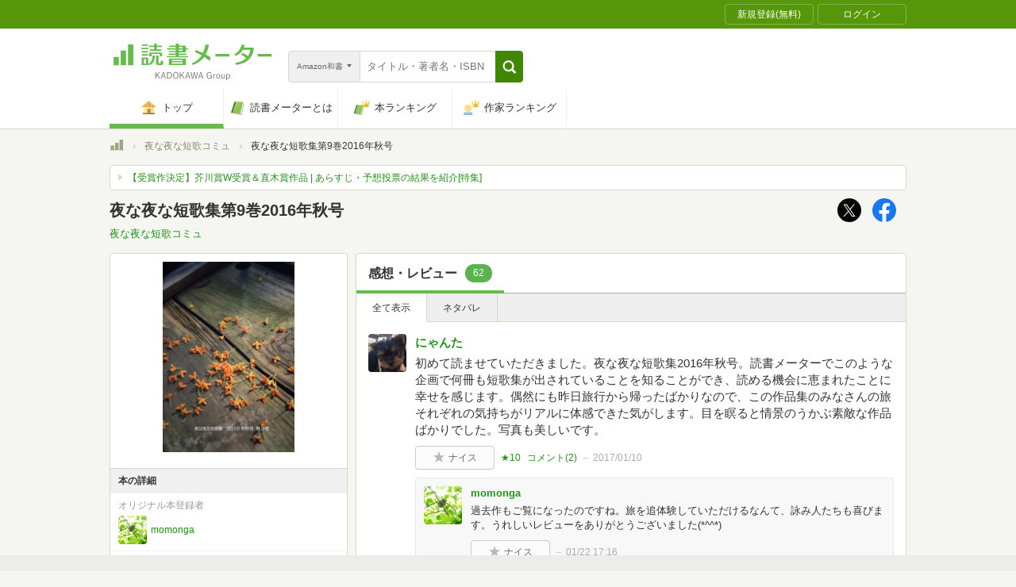

--- FILE ---
content_type: text/javascript; charset=utf-8
request_url: https://spnativeapi-tls.i-mobile.co.jp/api/ad_spot.ashx?partnerId=70734&mediaId=524568&spotId=1716087&asn=7&num=7&callback=imobile_jsonp_callback_67410bc58ccd&tagv=1.2.45&referer=https://bookmeter.com/books/11222461
body_size: -6
content:
imobile_jsonp_callback_67410bc58ccd({"result":{"code":3,"message":"Ad not found"},"spotInfo":{},"ads":[]})

--- FILE ---
content_type: text/javascript; charset=utf-8
request_url: https://spnativeapi-tls.i-mobile.co.jp/api/ad_spot.ashx?partnerId=70734&mediaId=524568&spotId=1712320&asn=5&num=7&callback=imobile_jsonp_callback_312a5ab1451a&tagv=1.2.45&referer=https://bookmeter.com/books/11222461
body_size: -5
content:
imobile_jsonp_callback_312a5ab1451a({"result":{"code":3,"message":"Ad not found"},"spotInfo":{},"ads":[]})

--- FILE ---
content_type: text/javascript; charset=utf-8
request_url: https://spnativeapi-tls.i-mobile.co.jp/api/ad_spot.ashx?partnerId=70734&mediaId=524568&spotId=1716086&asn=10&num=7&callback=imobile_jsonp_callback_907122b2518b&tagv=1.2.45&referer=https://bookmeter.com/books/11222461
body_size: -7
content:
imobile_jsonp_callback_907122b2518b({"result":{"code":3,"message":"Ad not found"},"spotInfo":{},"ads":[]})

--- FILE ---
content_type: text/javascript; charset=utf-8
request_url: https://spnativeapi-tls.i-mobile.co.jp/api/ad_spot.ashx?partnerId=70734&mediaId=524568&spotId=1716086&asn=3&num=7&callback=imobile_jsonp_callback_9be8cd1c9e4b&tagv=1.2.45&referer=https://bookmeter.com/books/11222461
body_size: -7
content:
imobile_jsonp_callback_9be8cd1c9e4b({"result":{"code":3,"message":"Ad not found"},"spotInfo":{},"ads":[]})

--- FILE ---
content_type: text/javascript; charset=utf-8
request_url: https://imp-bidapi.i-mobile.co.jp/api/v1/spot.ashx?ver=1.2.45&type=banner&url=https://bookmeter.com/books/11222461&direct=1&fif=0&sf=0&cof=0&dfp=0&amp=0&sp=0&ios=0&pid=70734&mid=524568&asid=1712322&spec=0&nemu=0
body_size: 324
content:
{"task":{},"error":{"code":200,"message":""},"result":{"bidid":"8bf89ddb-d846-44c2-bbc7-5b6957583df6","mediaId":524568,"partnerId":70734,"spotId":1712322,"width":468,"height":60,"presentationId":2,"platform":1,"slot_count":1,"xid":"00000000-0000-0000-0000-000000000000","webview":false,"rotation_count":7,"demander":[{"type":1,"id":1,"content_type":2,"tag":"","api_params":{"allow_banner":"true","allow_native":"false","allow_movie":"false"},"s":109}],"rotation":false},"status":200}

--- FILE ---
content_type: text/javascript; charset=utf-8
request_url: https://spnativeapi-tls.i-mobile.co.jp/api/ad_spot.ashx?partnerId=70734&mediaId=524568&spotId=1712322&asn=6&num=7&callback=imobile_jsonp_callback_eee5340e2c07&tagv=1.2.45&referer=https://bookmeter.com/books/11222461
body_size: -6
content:
imobile_jsonp_callback_eee5340e2c07({"result":{"code":3,"message":"Ad not found"},"spotInfo":{},"ads":[]})

--- FILE ---
content_type: text/javascript; charset=utf-8
request_url: https://spnativeapi-tls.i-mobile.co.jp/api/ad_spot.ashx?partnerId=70734&mediaId=524568&spotId=1712319&asn=4&num=7&callback=imobile_jsonp_callback_951b4901e8e9&tagv=1.2.45&referer=https://bookmeter.com/books/11222461
body_size: -7
content:
imobile_jsonp_callback_951b4901e8e9({"result":{"code":3,"message":"Ad not found"},"spotInfo":{},"ads":[]})

--- FILE ---
content_type: text/javascript; charset=utf-8
request_url: https://spnativeapi-tls.i-mobile.co.jp/api/ad_spot.ashx?partnerId=70734&mediaId=524568&spotId=1712322&asn=1&num=7&callback=imobile_jsonp_callback_18e28cca03a3&tagv=1.2.45&referer=https://bookmeter.com/books/11222461
body_size: -5
content:
imobile_jsonp_callback_18e28cca03a3({"result":{"code":3,"message":"Ad not found"},"spotInfo":{},"ads":[]})

--- FILE ---
content_type: text/javascript; charset=utf-8
request_url: https://imp-bidapi.i-mobile.co.jp/api/v1/spot.ashx?ver=1.2.45&type=banner&url=https://bookmeter.com/books/11222461&direct=1&fif=0&sf=0&cof=0&dfp=0&amp=0&sp=0&ios=0&pid=70734&mid=524568&asid=1716087&spec=0&nemu=0
body_size: 324
content:
{"task":{},"error":{"code":200,"message":""},"result":{"bidid":"7d3bc677-5c16-470a-af3f-6990cc636152","mediaId":524568,"partnerId":70734,"spotId":1716087,"width":728,"height":90,"presentationId":1,"platform":1,"slot_count":1,"xid":"00000000-0000-0000-0000-000000000000","webview":false,"rotation_count":7,"demander":[{"type":1,"id":1,"content_type":2,"tag":"","api_params":{"allow_banner":"true","allow_native":"false","allow_movie":"false"},"s":30}],"rotation":false},"status":200}

--- FILE ---
content_type: text/javascript; charset=utf-8
request_url: https://spnativeapi-tls.i-mobile.co.jp/api/ad_spot.ashx?partnerId=70734&mediaId=524568&spotId=1716087&asn=2&num=7&callback=imobile_jsonp_callback_204f9b4c09cc&tagv=1.2.45&referer=https://bookmeter.com/books/11222461
body_size: -7
content:
imobile_jsonp_callback_204f9b4c09cc({"result":{"code":3,"message":"Ad not found"},"spotInfo":{},"ads":[]})

--- FILE ---
content_type: text/javascript; charset=utf-8
request_url: https://imp-bidapi.i-mobile.co.jp/api/v1/spot.ashx?ver=1.2.45&type=banner&url=https://bookmeter.com/books/11222461&direct=1&fif=0&sf=0&cof=0&dfp=0&amp=0&sp=0&ios=0&pid=70734&mid=524568&asid=1712320&spec=0&nemu=0
body_size: 322
content:
{"task":{},"error":{"code":200,"message":""},"result":{"bidid":"c47c5d90-4fc0-4851-abc6-cac13e57524f","mediaId":524568,"partnerId":70734,"spotId":1712320,"width":728,"height":90,"presentationId":1,"platform":1,"slot_count":1,"xid":"00000000-0000-0000-0000-000000000000","webview":false,"rotation_count":7,"demander":[{"type":1,"id":1,"content_type":2,"tag":"","api_params":{"allow_banner":"true","allow_native":"false","allow_movie":"false"},"s":1}],"rotation":false},"status":200}

--- FILE ---
content_type: text/javascript; charset=utf-8
request_url: https://spnativeapi-tls.i-mobile.co.jp/api/ad_spot.ashx?partnerId=70734&mediaId=524568&spotId=1712319&asn=8&num=7&callback=imobile_jsonp_callback_ced460aecb91&tagv=1.2.45&referer=https://bookmeter.com/books/11222461
body_size: -5
content:
imobile_jsonp_callback_ced460aecb91({"result":{"code":3,"message":"Ad not found"},"spotInfo":{},"ads":[]})

--- FILE ---
content_type: text/javascript; charset=utf-8
request_url: https://spnativeapi-tls.i-mobile.co.jp/api/ad_spot.ashx?partnerId=70734&mediaId=524568&spotId=1712320&asn=9&num=7&callback=imobile_jsonp_callback_33974af6c5dd&tagv=1.2.45&referer=https://bookmeter.com/books/11222461
body_size: -6
content:
imobile_jsonp_callback_33974af6c5dd({"result":{"code":3,"message":"Ad not found"},"spotInfo":{},"ads":[]})

--- FILE ---
content_type: text/javascript; charset=utf-8
request_url: https://imp-bidapi.i-mobile.co.jp/api/v1/spot.ashx?ver=1.2.45&type=banner&url=https://bookmeter.com/books/11222461&direct=1&fif=0&sf=0&cof=0&dfp=0&amp=0&sp=0&ios=0&pid=70734&mid=524568&asid=1712319&spec=0&nemu=0
body_size: 325
content:
{"task":{},"error":{"code":200,"message":""},"result":{"bidid":"d5ee22fb-a433-4a76-928f-5b712ea58d26","mediaId":524568,"partnerId":70734,"spotId":1712319,"width":300,"height":250,"presentationId":11,"platform":1,"slot_count":1,"xid":"00000000-0000-0000-0000-000000000000","webview":false,"rotation_count":7,"demander":[{"type":1,"id":1,"content_type":2,"tag":"","api_params":{"allow_banner":"true","allow_native":"false","allow_movie":"false"},"s":70}],"rotation":false},"status":200}

--- FILE ---
content_type: text/javascript; charset=utf-8
request_url: https://imp-bidapi.i-mobile.co.jp/api/v1/spot.ashx?ver=1.2.45&type=banner&url=https://bookmeter.com/books/11222461&direct=1&fif=0&sf=0&cof=0&dfp=0&amp=0&sp=0&ios=0&pid=70734&mid=524568&asid=1716086&spec=0&nemu=0
body_size: 327
content:
{"task":{},"error":{"code":200,"message":""},"result":{"bidid":"021e783b-4a9f-4320-b67d-1ae3c42da67e","mediaId":524568,"partnerId":70734,"spotId":1716086,"width":300,"height":600,"presentationId":24,"platform":1,"slot_count":1,"xid":"00000000-0000-0000-0000-000000000000","webview":false,"rotation_count":7,"demander":[{"type":1,"id":1,"content_type":2,"tag":"","api_params":{"allow_banner":"true","allow_native":"false","allow_movie":"false"},"s":241}],"rotation":false},"status":200}